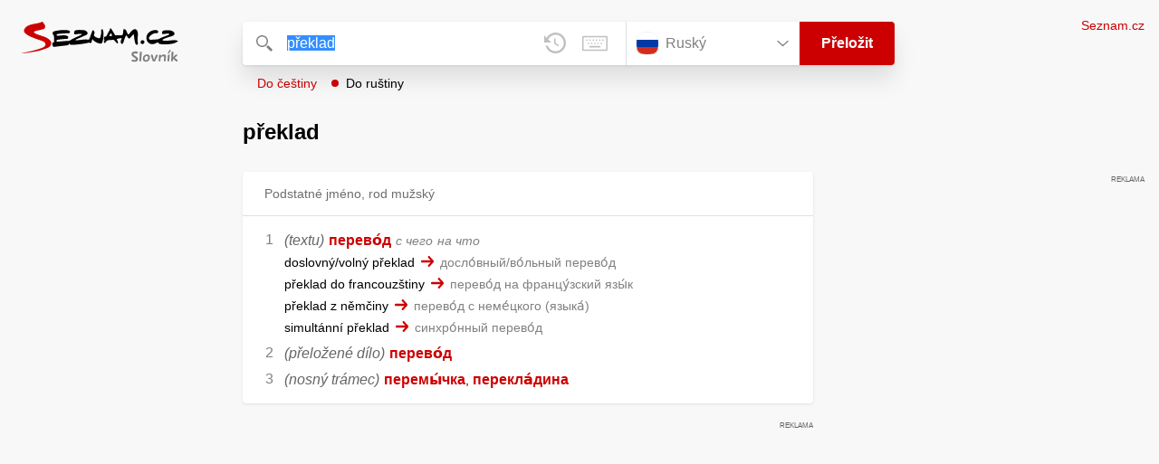

--- FILE ---
content_type: text/html; charset=utf-8
request_url: https://slovnik.seznam.cz/preklad/cesky_rusky/p%C5%99eklad
body_size: 5262
content:
<!DOCTYPE html><html><head><meta name="viewport" content="width=device-width" data-next-head=""/><meta charSet="UTF-8" data-next-head=""/><title data-next-head="">překlad překlad z češtiny do ruštiny – Seznam Slovník</title><meta property="og:title" content="překlad překlad z češtiny do ruštiny – Seznam Slovník" data-next-head=""/><meta name="viewport" content="width=device-width, initial-scale=1"/><link rel="manifest" href="/manifest.json"/><meta name="theme-color" content="#cc0000"/><meta http-equiv="X-UA-Compatible" content="IE=edge"/><link rel="apple-touch-icon" sizes="48x48" href="/icon-48.png"/><link rel="apple-touch-icon" sizes="72x72" href="/icon-72.png"/><link rel="apple-touch-icon" sizes="96x96" href="/icon-96.png"/><link rel="apple-touch-icon" sizes="128x128" href="/icon-128.png"/><link rel="apple-touch-icon" sizes="192x192" href="/icon-192.png"/><link rel="apple-touch-icon" sizes="384x384" href="/icon-384.png"/><link rel="apple-touch-icon" sizes="512x512" href="/icon-512.png"/><link rel="icon" href="/favicon.ico"/><meta name="robots" content="index, follow"/><link rel="canonical" href="https://slovnik.seznam.cz/preklad/cesky_rusky/překlad"/><meta name="twitter:card" content="summary"/><meta property="og:image:width" content="1200"/><meta property="og:image:height" content="630"/><link rel="search" type="application/opensearchdescription+xml" title="Seznam Slovník" href="/opensearch.xml"/><meta name="description" content="&#x27;překlad&#x27; přeloženo ve vícejazyčném online slovníku.                             Překlady z češtiny do angličtiny, francouzštiny, němčiny, španělštiny, italštiny, ruštiny, slovenštiny a naopak."/><meta property="og:description" content="&#x27;překlad&#x27; přeloženo ve vícejazyčném online slovníku.                             Překlady z češtiny do angličtiny, francouzštiny, němčiny, španělštiny, italštiny, ruštiny, slovenštiny a naopak."/><script id="sspConfig" data-nscript="beforeInteractive">window._sspDoNotLoadDOT = true;</script><link rel="preload" href="/_next/static/css/a0fe5a12e71ff434.css" as="style"/><link rel="stylesheet" href="/_next/static/css/a0fe5a12e71ff434.css" data-n-g=""/><noscript data-n-css=""></noscript><script defer="" nomodule="" src="/_next/static/chunks/polyfills-42372ed130431b0a.js"></script><script src="//h.seznam.cz/js/cmp2/cmp_stub.js" defer="" data-nscript="beforeInteractive"></script><script src="//h.seznam.cz/js/cmp2/scmp-int.js?auto_open=false" defer="" data-nscript="beforeInteractive"></script><script src="https://h.seznam.cz/js/dot-small.js" data-nscript="beforeInteractive"></script><script src="https://ssp.seznam.cz/static/js/ssp.js" defer="" data-nscript="beforeInteractive"></script><script id="loginScript" src="https://login.szn.cz/js/api/3/login.js" defer="" data-nscript="beforeInteractive"></script><script src="/_next/static/chunks/webpack-cb8b69a045348c34.js" defer=""></script><script src="/_next/static/chunks/framework-5ccde55005572d73.js" defer=""></script><script src="/_next/static/chunks/main-63ea524c20af3799.js" defer=""></script><script src="/_next/static/chunks/pages/_app-d13e340fb213133b.js" defer=""></script><script src="/_next/static/chunks/166-4a058cbd85293d71.js" defer=""></script><script src="/_next/static/chunks/328-1af1988abe334e19.js" defer=""></script><script src="/_next/static/chunks/148-2cf9e3f6f20aaa27.js" defer=""></script><script src="/_next/static/chunks/97-34d57f50ffb4f8b8.js" defer=""></script><script src="/_next/static/chunks/pages/preklad-f802c0d9d61eeb4e.js" defer=""></script><script src="/_next/static/BhvGs3SD4h23OfV0I0XL_/_buildManifest.js" defer=""></script><script src="/_next/static/BhvGs3SD4h23OfV0I0XL_/_ssgManifest.js" defer=""></script></head><body><div id="__next"><div class="PageWrapper" data-dot-data="{&quot;reporter_name&quot;:&quot;page&quot;,&quot;reporter_variant&quot;:&quot;translate&quot;,&quot;language&quot;:&quot;ru&quot;,&quot;query&quot;:&quot;překlad&quot;}"><span class="blind-title" aria-live="assertive">překlad překlad z češtiny do ruštiny – Seznam Slovník</span><header class="Header" role="banner" aria-label="Hlavička" data-dot-data="{&quot;reporter_name&quot;:&quot;header&quot;}"><div class="Header-logo"><a data-dot-data="{&quot;element_type&quot;:&quot;link&quot;,&quot;element_context&quot;:&quot;logo&quot;}" href="/preklad/rusky"><svg viewBox="0 0 1238 342" class="Header-logo-image"><use xlink:href="#logo-344c3c23--sprite"></use></svg></a></div><div class="Header-form"><form role="search" class="Form" aria-labelledby="blind-form" data-dot-data="{&quot;reporter_name&quot;:&quot;form&quot;}"><h6 id="blind-form" class="blind">Vyhledej</h6><div class="Form-input Form-input-input"><div class="Form-input-input-iconWrapper Form-input-input-iconWrapper--search"><svg viewBox="0 0 18 18" class="Form-input-input-icon"><use xlink:href="#search-f98fb717--sprite"></use></svg></div><div class="Form-input-wrapper"><input class="szn-input-with-suggest-list Form-element Form-element-input" enterKeyHint="search" name="search" autoComplete="off" aria-label="Vyhledat" value="překlad"/></div><div class="Form-input-input-suggestContainer"></div><button class="Form-input-input-iconWrapper Form-input-input-iconWrapper--clear Form-input-input-iconWrapper--button has-no-history" type="button" aria-label="Smazat" data-dot-data="{&quot;element_type&quot;:&quot;box&quot;,&quot;element_context&quot;:&quot;form&quot;,&quot;element_meaning&quot;:&quot;clear&quot;}"><svg viewBox="0 0 12 12" class="Form-input-input-icon"><use xlink:href="#clear-9f3a3e93--sprite"></use></svg></button><button class="Form-input-input-iconWrapper Form-input-input-iconWrapper--keyboard Form-input-input-iconWrapper--button Form-input-input-iconWrapper--last" type="button" aria-label="Virtuální klávesnice" data-dot-data="{&quot;element_type&quot;:&quot;box&quot;,&quot;element_context&quot;:&quot;form&quot;,&quot;element_meaning&quot;:&quot;keyboard&quot;}"><svg viewBox="0 0 30 18" class="Form-input-input-icon"><use xlink:href="#keyboard-1d1a5e8e--sprite"></use></svg></button></div><div class="Form-input-languageWrapper"><select tabindex="0" aria-label="Výběr jazyka" class="Form-element-hiddenSelect"><option id="Form-element-selectDropdown-item--en" value="en">Anglický</option><option id="Form-element-selectDropdown-item--de" value="de">Německý</option><option id="Form-element-selectDropdown-item--fr" value="fr">Francouzský</option><option id="Form-element-selectDropdown-item--it" value="it">Italský</option><option id="Form-element-selectDropdown-item--es" value="es">Španělský</option><option id="Form-element-selectDropdown-item--hr" value="hr">Chorvatský</option><option id="Form-element-selectDropdown-item--pl" value="pl">Polský</option><option id="Form-element-selectDropdown-item--ru" value="ru" selected="">Ruský</option><option id="Form-element-selectDropdown-item--sk" value="sk">Slovenský</option><option id="Form-element-selectDropdown-item--ua" value="ua">Ukrajinský</option></select><div class="Form-input Form-input-language" tabindex="-1"><button class="Form-element Form-element-select" type="button" tabindex="-1"><svg viewBox="0 0 26 26" class="Form-element-select-flag"><use xlink:href="#flag-ru-ef4f12a0--sprite"></use></svg><span class="Form-element-select-value">Ruský</span><svg viewBox="0 0 14 8" class="Form-element-select-arrow"><use xlink:href="#arrow-down-1db75ee3--sprite"></use></svg></button></div><div class="Form-input Form-input-button" data-dot-data="{&quot;element_type&quot;:&quot;box&quot;,&quot;element_context&quot;:&quot;form&quot;,&quot;element_meaning&quot;:&quot;submit&quot;}"><button type="submit" class="Form-element Form-element-button"><svg viewBox="0 0 18 18" class="mobile Form-element-button-search"><use xlink:href="#search-f98fb717--sprite"></use></svg><span class="desktop tablet">Přeložit</span></button></div></div><div class="Form-keyboard"><div class="Form-keyboard-control"><div class="Form-keyboard-control-left"><div class="Form-keyboard-select"><button class="Form-keyboard-select-button" type="button"><span class="Form-keyboard-select-value">Ruská</span><svg viewBox="0 0 14 8" class="Form-keyboard-select-arrow"><use xlink:href="#arrow-down-1db75ee3--sprite"></use></svg></button></div></div><div class="Form-keyboard-control-right"><button class="Form-keyboard-close" type="button">Zavřít</button></div></div><div class="Form-keyboard-row"><div class="Form-keyboard-key">ё</div><div class="Form-keyboard-key">1</div><div class="Form-keyboard-key">2</div><div class="Form-keyboard-key">3</div><div class="Form-keyboard-key">4</div><div class="Form-keyboard-key">5</div><div class="Form-keyboard-key">6</div><div class="Form-keyboard-key">7</div><div class="Form-keyboard-key">8</div><div class="Form-keyboard-key">9</div><div class="Form-keyboard-key">0</div><div class="Form-keyboard-key">-</div><div class="Form-keyboard-key">=</div><div class="Form-keyboard-key Form-keyboard-key--backspace"><svg viewBox="0 0 26 13" class="Form-keyboard-key-backspace"><use xlink:href="#backspace-e1158fee--sprite"></use></svg></div></div><div class="Form-keyboard-row Form-keyboard-row--center"><div class="Form-keyboard-key">й</div><div class="Form-keyboard-key">ц</div><div class="Form-keyboard-key">у</div><div class="Form-keyboard-key">к</div><div class="Form-keyboard-key">е</div><div class="Form-keyboard-key">н</div><div class="Form-keyboard-key">г</div><div class="Form-keyboard-key">ш</div><div class="Form-keyboard-key">щ</div><div class="Form-keyboard-key">з</div><div class="Form-keyboard-key">х</div><div class="Form-keyboard-key">ъ</div></div><div class="Form-keyboard-row"><div class="Form-keyboard-key Form-keyboard-key--caps">Caps</div><div class="Form-keyboard-key">ф</div><div class="Form-keyboard-key">ы</div><div class="Form-keyboard-key">в</div><div class="Form-keyboard-key">а</div><div class="Form-keyboard-key">п</div><div class="Form-keyboard-key">р</div><div class="Form-keyboard-key">о</div><div class="Form-keyboard-key">л</div><div class="Form-keyboard-key">д</div><div class="Form-keyboard-key">ж</div><div class="Form-keyboard-key">э</div><div class="Form-keyboard-key Form-keyboard-key--enter"><svg viewBox="0 0 26 14" class="Form-keyboard-key-enter"><use xlink:href="#enter-9accb470--sprite"></use></svg></div></div><div class="Form-keyboard-row"><div class="Form-keyboard-key Form-keyboard-key--shift">Shift</div><div class="Form-keyboard-key">я</div><div class="Form-keyboard-key">ч</div><div class="Form-keyboard-key">с</div><div class="Form-keyboard-key">м</div><div class="Form-keyboard-key">и</div><div class="Form-keyboard-key">т</div><div class="Form-keyboard-key">ь</div><div class="Form-keyboard-key">б</div><div class="Form-keyboard-key">ю</div><div class="Form-keyboard-key">.</div></div><div class="Form-keyboard-row Form-keyboard-row--center"><div class="Form-keyboard-key Form-keyboard-key--space"></div><div class="Form-keyboard-key Form-keyboard-key--rAlt">@&amp;#</div></div></div></form><div class="Header-direction"><a role="button" class="Header-direction-button" data-direction="to" tabindex="0" data-dot-data="{&quot;element_type&quot;:&quot;link&quot;,&quot;element_context&quot;:&quot;form&quot;,&quot;element_meaning&quot;:&quot;directionTo&quot;}" href="/preklad/rusky_cesky/p%C5%99eklad?strict=true">Do češtiny</a><a role="button" class="Header-direction-button active" data-direction="from" tabindex="0" data-dot-data="{&quot;element_type&quot;:&quot;link&quot;,&quot;element_context&quot;:&quot;form&quot;,&quot;element_meaning&quot;:&quot;directionFrom&quot;}" href="/preklad/cesky_rusky/p%C5%99eklad?strict=true">Do ruštiny</a></div></div><div class="Header-login"><szn-login-widget></szn-login-widget><a class="Header-login-link" href="https://seznam.cz" data-dot-data="{&quot;element_type&quot;:&quot;link&quot;,&quot;element_context&quot;:&quot;homepage&quot;}">Seznam.cz</a></div></header><main role="main" aria-labelledby="main-content" class="TranslatePage"><h6 class="blind" id="main-content">Hlavní obsah</h6><div class="TranslatePage-wrapper"><div class="TranslatePage-title"><h1 class="TranslatePage-word"><span class="TranslatePage-word--word">překlad</span></h1></div><div class="TranslatePage-content"><div class="TranslatePage-results"><div class="TranslatePage-results-inner"><article class="Box Box--bold Box--partOfSpeech" data-dot-data="{&quot;reporter_name&quot;:&quot;translateBox&quot;}"><header class="Box-header"><h2 class="Box-header-title"><span>Podstatné jméno, rod mužský</span></h2></header><section class="Box-content"><ol><li><span class="Box-content-line"><span lang="ru"><span class='c'>(textu)</span></span><span lang="ru" class="space"> </span><a lang="ru" data-dot-data="{&quot;element_type&quot;:&quot;link&quot;,&quot;element_context&quot;:&quot;box&quot;,&quot;element_meaning&quot;:&quot;wordLink&quot;}" href="/preklad/rusky_cesky/%D0%BF%D0%B5%D1%80%D0%B5%D0%B2%D0%BE%CC%81%D0%B4?strict=true">перево́д</a><span lang="ru" class="space"> </span><span lang="ru"><span class='w'>с чего</span></span><span lang="ru" class="space"> </span><span lang="ru"><span class='w'>на что</span></span></span><span class="Box-content-line"><span lang="cs">doslovný/volný překlad</span><svg viewBox="0 0 14 11" class="Box-content-pointer"><use xlink:href="#arrow-pointer-7a87d64d--sprite"></use></svg><span lang="ru" class="note">досло́вный/во́льный перево́д</span></span><span class="Box-content-line"><span lang="cs">překlad do francouzštiny</span><svg viewBox="0 0 14 11" class="Box-content-pointer"><use xlink:href="#arrow-pointer-7a87d64d--sprite"></use></svg><span lang="ru" class="note">перево́д на францу́зский язы́к</span></span><span class="Box-content-line"><span lang="cs">překlad z němčiny</span><svg viewBox="0 0 14 11" class="Box-content-pointer"><use xlink:href="#arrow-pointer-7a87d64d--sprite"></use></svg><span lang="ru" class="note">перево́д с неме́цкого (языка́)</span></span><span class="Box-content-line"><span lang="cs">simultánní překlad</span><svg viewBox="0 0 14 11" class="Box-content-pointer"><use xlink:href="#arrow-pointer-7a87d64d--sprite"></use></svg><span lang="ru" class="note">синхро́нный перево́д</span></span></li><li><span class="Box-content-line"><span lang="ru"><span class='c'>(přeložené dílo)</span></span><span lang="ru" class="space"> </span><a lang="ru" data-dot-data="{&quot;element_type&quot;:&quot;link&quot;,&quot;element_context&quot;:&quot;box&quot;,&quot;element_meaning&quot;:&quot;wordLink&quot;}" href="/preklad/rusky_cesky/%D0%BF%D0%B5%D1%80%D0%B5%D0%B2%D0%BE%CC%81%D0%B4?strict=true">перево́д</a></span></li><li><span class="Box-content-line"><span lang="ru"><span class='c'>(nosný trámec)</span></span><span lang="ru" class="space"> </span><a lang="ru" data-dot-data="{&quot;element_type&quot;:&quot;link&quot;,&quot;element_context&quot;:&quot;box&quot;,&quot;element_meaning&quot;:&quot;wordLink&quot;}" href="/preklad/rusky_cesky/%D0%BF%D0%B5%D1%80%D0%B5%D0%BC%D1%8B%CC%81%D1%87%D0%BA%D0%B0?strict=true">перемы́чка</a><span lang="ru">, </span><a lang="ru" data-dot-data="{&quot;element_type&quot;:&quot;link&quot;,&quot;element_context&quot;:&quot;box&quot;,&quot;element_meaning&quot;:&quot;wordLink&quot;}" href="/preklad/rusky_cesky/%D0%BF%D0%B5%D1%80%D0%B5%D0%BA%D0%BB%D0%B0%CC%81%D0%B4%D0%B8%D0%BD%D0%B0?strict=true">перекла́дина</a></span></li></ol></section></article><div class="MiddleContainer"></div><article class="Box Box--collapsable" data-dot-data="{&quot;reporter_name&quot;:&quot;relationsBox&quot;}"><header role="button" class="Box-header"><h2 class="Box-header-title">Synonyma</h2><button type="button" class="Box-header-button Box-header-button--expanded" tabindex="0" data-dot-data="{&quot;element_type&quot;:&quot;box&quot;,&quot;element_context&quot;:&quot;box&quot;,&quot;element_meaning&quot;:&quot;tableButton&quot;}"><svg viewBox="0 0 14 8" class="Box-header-button-icon turned"><use xlink:href="#arrow-down-1db75ee3--sprite"></use></svg></button></header><section class="Box-content"><p class="Box-content-words"><a data-dot-data="{&quot;element_type&quot;:&quot;link&quot;,&quot;element_context&quot;:&quot;box&quot;,&quot;element_meaning&quot;:&quot;wordLink&quot;}" class="Box-content-link" lang="cs" href="/preklad/cesky_rusky/nosn%C3%ADk">nosník</a> <a data-dot-data="{&quot;element_type&quot;:&quot;link&quot;,&quot;element_context&quot;:&quot;box&quot;,&quot;element_meaning&quot;:&quot;wordLink&quot;}" class="Box-content-link" lang="cs" href="/preklad/cesky_rusky/ohyb">ohyb</a> <a data-dot-data="{&quot;element_type&quot;:&quot;link&quot;,&quot;element_context&quot;:&quot;box&quot;,&quot;element_meaning&quot;:&quot;wordLink&quot;}" class="Box-content-link" lang="cs" href="/preklad/cesky_rusky/sklad">sklad</a> </p></section></article><article class="Box Box--collapsable" data-dot-data="{&quot;reporter_name&quot;:&quot;relationsBox&quot;}"><header role="button" class="Box-header"><h2 class="Box-header-title">Antonyma</h2><button type="button" class="Box-header-button Box-header-button--expanded" tabindex="0" data-dot-data="{&quot;element_type&quot;:&quot;box&quot;,&quot;element_context&quot;:&quot;box&quot;,&quot;element_meaning&quot;:&quot;tableButton&quot;}"><svg viewBox="0 0 14 8" class="Box-header-button-icon turned"><use xlink:href="#arrow-down-1db75ee3--sprite"></use></svg></button></header><section class="Box-content"><p class="Box-content-words"><a data-dot-data="{&quot;element_type&quot;:&quot;link&quot;,&quot;element_context&quot;:&quot;box&quot;,&quot;element_meaning&quot;:&quot;wordLink&quot;}" class="Box-content-link" lang="cs" href="/preklad/cesky_rusky/origin%C3%A1l">originál</a> </p></section></article><article class="Box Box--collapsable" data-dot-data="{&quot;reporter_name&quot;:&quot;relationsBox&quot;}"><header role="button" class="Box-header"><h2 class="Box-header-title">Předpony</h2><button type="button" class="Box-header-button Box-header-button--expanded" tabindex="0" data-dot-data="{&quot;element_type&quot;:&quot;box&quot;,&quot;element_context&quot;:&quot;box&quot;,&quot;element_meaning&quot;:&quot;tableButton&quot;}"><svg viewBox="0 0 14 8" class="Box-header-button-icon turned"><use xlink:href="#arrow-down-1db75ee3--sprite"></use></svg></button></header><section class="Box-content"><p class="Box-content-words"><a data-dot-data="{&quot;element_type&quot;:&quot;link&quot;,&quot;element_context&quot;:&quot;box&quot;,&quot;element_meaning&quot;:&quot;wordLink&quot;}" class="Box-content-link" lang="cs" href="/preklad/cesky_rusky/doklad">doklad</a> <a data-dot-data="{&quot;element_type&quot;:&quot;link&quot;,&quot;element_context&quot;:&quot;box&quot;,&quot;element_meaning&quot;:&quot;wordLink&quot;}" class="Box-content-link" lang="cs" href="/preklad/cesky_rusky/klad">klad</a> <a data-dot-data="{&quot;element_type&quot;:&quot;link&quot;,&quot;element_context&quot;:&quot;box&quot;,&quot;element_meaning&quot;:&quot;wordLink&quot;}" class="Box-content-link" lang="cs" href="/preklad/cesky_rusky/n%C3%A1klad">náklad</a> <a data-dot-data="{&quot;element_type&quot;:&quot;link&quot;,&quot;element_context&quot;:&quot;box&quot;,&quot;element_meaning&quot;:&quot;wordLink&quot;}" class="Box-content-link" lang="cs" href="/preklad/cesky_rusky/obklad">obklad</a> <a data-dot-data="{&quot;element_type&quot;:&quot;link&quot;,&quot;element_context&quot;:&quot;box&quot;,&quot;element_meaning&quot;:&quot;wordLink&quot;}" class="Box-content-link" lang="cs" href="/preklad/cesky_rusky/odklad">odklad</a> <a data-dot-data="{&quot;element_type&quot;:&quot;link&quot;,&quot;element_context&quot;:&quot;box&quot;,&quot;element_meaning&quot;:&quot;wordLink&quot;}" class="Box-content-link" lang="cs" href="/preklad/cesky_rusky/podklad">podklad</a> <a data-dot-data="{&quot;element_type&quot;:&quot;link&quot;,&quot;element_context&quot;:&quot;box&quot;,&quot;element_meaning&quot;:&quot;wordLink&quot;}" class="Box-content-link" lang="cs" href="/preklad/cesky_rusky/poklad">poklad</a> <a data-dot-data="{&quot;element_type&quot;:&quot;link&quot;,&quot;element_context&quot;:&quot;box&quot;,&quot;element_meaning&quot;:&quot;wordLink&quot;}" class="Box-content-link" lang="cs" href="/preklad/cesky_rusky/protiklad">protiklad</a> <a data-dot-data="{&quot;element_type&quot;:&quot;link&quot;,&quot;element_context&quot;:&quot;box&quot;,&quot;element_meaning&quot;:&quot;wordLink&quot;}" class="Box-content-link" lang="cs" href="/preklad/cesky_rusky/p%C5%99%C3%ADklad">příklad</a> <a data-dot-data="{&quot;element_type&quot;:&quot;link&quot;,&quot;element_context&quot;:&quot;box&quot;,&quot;element_meaning&quot;:&quot;wordLink&quot;}" class="Box-content-link" lang="cs" href="/preklad/cesky_rusky/rozklad">rozklad</a> <a data-dot-data="{&quot;element_type&quot;:&quot;link&quot;,&quot;element_context&quot;:&quot;box&quot;,&quot;element_meaning&quot;:&quot;wordLink&quot;}" class="Box-content-link" lang="cs" href="/preklad/cesky_rusky/sklad">sklad</a> <a data-dot-data="{&quot;element_type&quot;:&quot;link&quot;,&quot;element_context&quot;:&quot;box&quot;,&quot;element_meaning&quot;:&quot;wordLink&quot;}" class="Box-content-link" lang="cs" href="/preklad/cesky_rusky/vklad">vklad</a> <a data-dot-data="{&quot;element_type&quot;:&quot;link&quot;,&quot;element_context&quot;:&quot;box&quot;,&quot;element_meaning&quot;:&quot;wordLink&quot;}" class="Box-content-link" lang="cs" href="/preklad/cesky_rusky/v%C3%BDklad">výklad</a> <a data-dot-data="{&quot;element_type&quot;:&quot;link&quot;,&quot;element_context&quot;:&quot;box&quot;,&quot;element_meaning&quot;:&quot;wordLink&quot;}" class="Box-content-link" lang="cs" href="/preklad/cesky_rusky/z%C3%A1klad">základ</a> <a data-dot-data="{&quot;element_type&quot;:&quot;link&quot;,&quot;element_context&quot;:&quot;box&quot;,&quot;element_meaning&quot;:&quot;wordLink&quot;}" class="Box-content-link" lang="cs" href="/preklad/cesky_rusky/%C3%BAklad">úklad</a> </p></section></article><article class="Box Box--collapsable" data-dot-data="{&quot;reporter_name&quot;:&quot;relationsBox&quot;}"><header role="button" class="Box-header"><h2 class="Box-header-title">Odvozená slova</h2><button type="button" class="Box-header-button Box-header-button--expanded" tabindex="0" data-dot-data="{&quot;element_type&quot;:&quot;box&quot;,&quot;element_context&quot;:&quot;box&quot;,&quot;element_meaning&quot;:&quot;tableButton&quot;}"><svg viewBox="0 0 14 8" class="Box-header-button-icon turned"><use xlink:href="#arrow-down-1db75ee3--sprite"></use></svg></button></header><section class="Box-content"><p class="Box-content-words"><a data-dot-data="{&quot;element_type&quot;:&quot;link&quot;,&quot;element_context&quot;:&quot;box&quot;,&quot;element_meaning&quot;:&quot;wordLink&quot;}" class="Box-content-link" lang="cs" href="/preklad/cesky_rusky/p%C5%99ekladov%C3%BD">překladový</a> </p></section></article><article class="Box Box--collapsable" data-dot-data="{&quot;reporter_name&quot;:&quot;samplesBox&quot;}"><header class="Box-header"><h2 class="Box-header-title">Vyskytuje se v</h2><button type="button" class="Box-header-button Box-header-button--expanded" tabindex="0" data-dot-data="{&quot;element_type&quot;:&quot;box&quot;,&quot;element_context&quot;:&quot;box&quot;,&quot;element_meaning&quot;:&quot;tableButton&quot;}"><svg viewBox="0 0 14 8" class="Box-header-button-icon turned"><use xlink:href="#arrow-down-1db75ee3--sprite"></use></svg></button></header><section class="Box-content"><div class="Box-content-words"><p><a lang="cs" data-dot-data="{&quot;element_type&quot;:&quot;link&quot;,&quot;element_context&quot;:&quot;box&quot;,&quot;element_meaning&quot;:&quot;wordLink&quot;}" href="/preklad/rusky_cesky/otrock%C3%BD">otrocký</a>: <span lang="ru">otrocký <span class='bold'>překlad</span></span><svg viewBox="0 0 14 11" class="Box-content-pointer"><use xlink:href="#arrow-pointer-7a87d64d--sprite"></use></svg><span lang="cs" class="note">буква́льный перево́д</span></p><p><a lang="cs" data-dot-data="{&quot;element_type&quot;:&quot;link&quot;,&quot;element_context&quot;:&quot;box&quot;,&quot;element_meaning&quot;:&quot;wordLink&quot;}" href="/preklad/rusky_cesky/doslovn%C3%BD">doslovný</a>: <span lang="ru">doslovný <span class='bold'>překlad</span></span><svg viewBox="0 0 14 11" class="Box-content-pointer"><use xlink:href="#arrow-pointer-7a87d64d--sprite"></use></svg><span lang="cs" class="note">буква́льный/досло́вный/то́чный перево́д</span></p><p><a lang="cs" data-dot-data="{&quot;element_type&quot;:&quot;link&quot;,&quot;element_context&quot;:&quot;box&quot;,&quot;element_meaning&quot;:&quot;wordLink&quot;}" href="/preklad/rusky_cesky/simult%C3%A1nn%C3%AD">simultánní</a>: <span lang="ru">simultánní <span class='bold'>překlad</span></span><svg viewBox="0 0 14 11" class="Box-content-pointer"><use xlink:href="#arrow-pointer-7a87d64d--sprite"></use></svg><span lang="cs" class="note">синхро́нный перево́д</span></p><p><a lang="cs" data-dot-data="{&quot;element_type&quot;:&quot;link&quot;,&quot;element_context&quot;:&quot;box&quot;,&quot;element_meaning&quot;:&quot;wordLink&quot;}" href="/preklad/rusky_cesky/v%C4%9Brn%C3%BD">věrný</a>: <span lang="ru">věrný <span class='bold'>překlad</span></span><svg viewBox="0 0 14 11" class="Box-content-pointer"><use xlink:href="#arrow-pointer-7a87d64d--sprite"></use></svg><span lang="cs" class="note">то́чный перево́д</span></p><p><a lang="cs" data-dot-data="{&quot;element_type&quot;:&quot;link&quot;,&quot;element_context&quot;:&quot;box&quot;,&quot;element_meaning&quot;:&quot;wordLink&quot;}" href="/preklad/cesky_rusky/%D1%83%D0%B4%D0%BE%D1%81%D1%82%D0%BE%D0%B2%D0%B5%CC%81%D1%80%D0%B5%D0%BD%D0%BD%D1%8B%D0%B9">удостове́ренный</a>: <span lang="ru">нотариа́льно удостове́ренный перево́д</span><svg viewBox="0 0 14 11" class="Box-content-pointer"><use xlink:href="#arrow-pointer-7a87d64d--sprite"></use></svg><span lang="cs" class="note">notářsky potvrzený <span class='bold'>překlad</span></span></p></div></section></article></div><div class="EndContainer"></div></div></div></div></main><footer class="Footer Footer--noMarginTop" role="contentinfo" aria-label="Patička"><a class="Footer-logoWrapper" href="https://seznam.cz" target="_blank"><svg viewBox="0 0 149 30" class="Footer-logo"><use xlink:href="#logo-szn-0358a29b--sprite"></use></svg></a><div class="Footer-text Footer-text--languages"><a class="Footer-text-link" href="/preklad/anglicky">Anglický</a><span class="Footer-text-bullet">•</span><a class="Footer-text-link" href="/preklad/francouzsky">Francouzský</a><span class="Footer-text-bullet">•</span><a class="Footer-text-link" href="/preklad/italsky">Italský</a><span class="Footer-text-bullet">•</span><a class="Footer-text-link" href="/preklad/nemecky">Německý</a><span class="Footer-text-bullet">•</span><a class="Footer-text-link" href="/preklad/rusky">Ruský</a><span class="Footer-text-bullet">•</span><a class="Footer-text-link" href="/preklad/spanelsky">Španělský</a><span class="Footer-text-bullet">•</span><a class="Footer-text-link" href="/preklad/slovensky">Slovenský</a><span class="Footer-text-bullet">•</span><a class="Footer-text-link" href="/preklad/ukrajinsky">Ukrajinský</a><span class="Footer-text-bullet">•</span><a class="Footer-text-link" href="/preklad/polsky">Polský</a><span class="Footer-text-bullet">•</span><a class="Footer-text-link" href="/preklad/chorvatsky">Chorvatský</a></div><div class="Footer-text"><div class="Footer-text-links"><a class="Footer-text-link" target="_blank" href="https://seznam.cz/reklama/cz/obsahovy-web/sluzba-slovnik">Reklama</a><span class="Footer-text-bullet">•</span><a class="Footer-text-link" target="_blank" href="https://o-seznam.cz/napoveda/seznam/seznam-slovnik/">Nápověda</a><span class="Footer-text-bullet">•</span><button type="button" class="Footer-text-link">Nastavit personalizaci</button><span class="Footer-text-bullet">•</span><button type="button" class="Footer-text-link">Odvolat souhlas</button><span class="Footer-text-bullet">•</span><a class="Footer-text-link" target="_blank" href="https://www.seznam.cz/ochranaudaju">Ochrana údajů</a></div><div class="Footer-text-copy">© 1996–2026 Seznam.cz, a.s., © <a href="https://www.lingea.cz" target="_blank">Lingea s.r.o.</a></div><div class="Footer-text-copy">Služba Seznam Slovník využívá překladové nástroje Lingea</div></div></footer><szn-cwl></szn-cwl><div class="Progress" style="transform:scaleX(0.2);transform-origin:top left"></div></div></div><script id="__NEXT_DATA__" type="application/json">{"props":{"pageProps":{"collapsedBoxes":[],"direction":"from","head":{"entr":"překlad","pron":"","form":"","morf":"podstatné jméno, rod mužský","phrs":"překlad","vari":"","vfem":"","hyph":"","prag":"","cntx":"","dict":"cz_ru","morf_id":""},"heads":[{"entr":"překlad","pron":"","form":"","morf":"podstatné jméno, rod mužský","phrs":"překlad","vari":"","vfem":"","hyph":"","prag":"","cntx":"","dict":"cz_ru","morf_id":""}],"language":"ru","other":[],"query":"překlad","isQueryShortened":false,"relations":{"Synonyma":["nosník","ohyb","sklad"],"Antonyma":["originál"],"Předpony":["doklad","klad","náklad","obklad","odklad","podklad","poklad","protiklad","příklad","rozklad","sklad","vklad","výklad","základ","úklad"],"Odvozená slova":["překladový"],"dict":"cz_ru"},"samp":[{"reve":1,"entr":"otrocký","samp2s":"otrocký \u003cspan class='bold'\u003epřeklad\u003c/span\u003e","samp2t":"буква́льный перево́д"},{"reve":1,"entr":"doslovný","samp2s":"doslovný \u003cspan class='bold'\u003epřeklad\u003c/span\u003e","samp2t":"буква́льный/досло́вный/то́чный перево́д"},{"reve":1,"entr":"simultánní","samp2s":"simultánní \u003cspan class='bold'\u003epřeklad\u003c/span\u003e","samp2t":"синхро́нный перево́д"},{"reve":1,"entr":"věrný","samp2s":"věrný \u003cspan class='bold'\u003epřeklad\u003c/span\u003e","samp2t":"то́чный перево́д"},{"reve":0,"entr":"удостове́ренный","samp2s":"нотариа́льно удостове́ренный перево́д","samp2t":"notářsky potvrzený \u003cspan class='bold'\u003epřeklad\u003c/span\u003e"}],"short":[],"sound":"","strict":false,"tables":{},"translations":[{"sens":[{"morf":"","numb":" 1","phrs":"","styl":"","form":"","trans":[["\u003cspan class='c'\u003e(textu)\u003c/span\u003e"," ","перево́д"," ","\u003cspan class='w'\u003eс чего\u003c/span\u003e"," ","\u003cspan class='w'\u003eна что\u003c/span\u003e"]],"coll2":[{"coll2s":"simultánní překlad","coll2t":"синхро́нный перево́д"}],"samp2":[{"samp2s":"doslovný/volný překlad","samp2t":"досло́вный/во́льный перево́д"},{"samp2s":"překlad do francouzštiny","samp2t":"перево́д на францу́зский язы́к"},{"samp2s":"překlad z němčiny","samp2t":"перево́д с неме́цкого (языка́)"}],"note2":"","desc2":"","link2":[]},{"morf":"","numb":" 2","phrs":"","styl":"","form":"","trans":[["\u003cspan class='c'\u003e(přeložené dílo)\u003c/span\u003e"," ","перево́д"]],"coll2":[],"samp2":[],"note2":"","desc2":"","link2":[]},{"morf":"","numb":" 3","phrs":"","styl":"","form":"","trans":[["\u003cspan class='c'\u003e(nosný trámec)\u003c/span\u003e"," ","перемы́чка",", ","перекла́дина"]],"coll2":[],"samp2":[],"note2":"","desc2":"","link2":[]}],"morf_id":"ostatní","partOfSpeach":"Podstatné jméno, rod mužský"}],"rusId":"","loginState":"","cmpOne":"","robots":"index, follow"}},"page":"/preklad","query":{"dictionary":"cesky_rusky","word":"překlad","strict":"","rusId":"","loginState":"","cmpOne":"","referrer":""},"buildId":"BhvGs3SD4h23OfV0I0XL_","isFallback":false,"isExperimentalCompile":false,"gip":true,"scriptLoader":[]}</script></body></html>